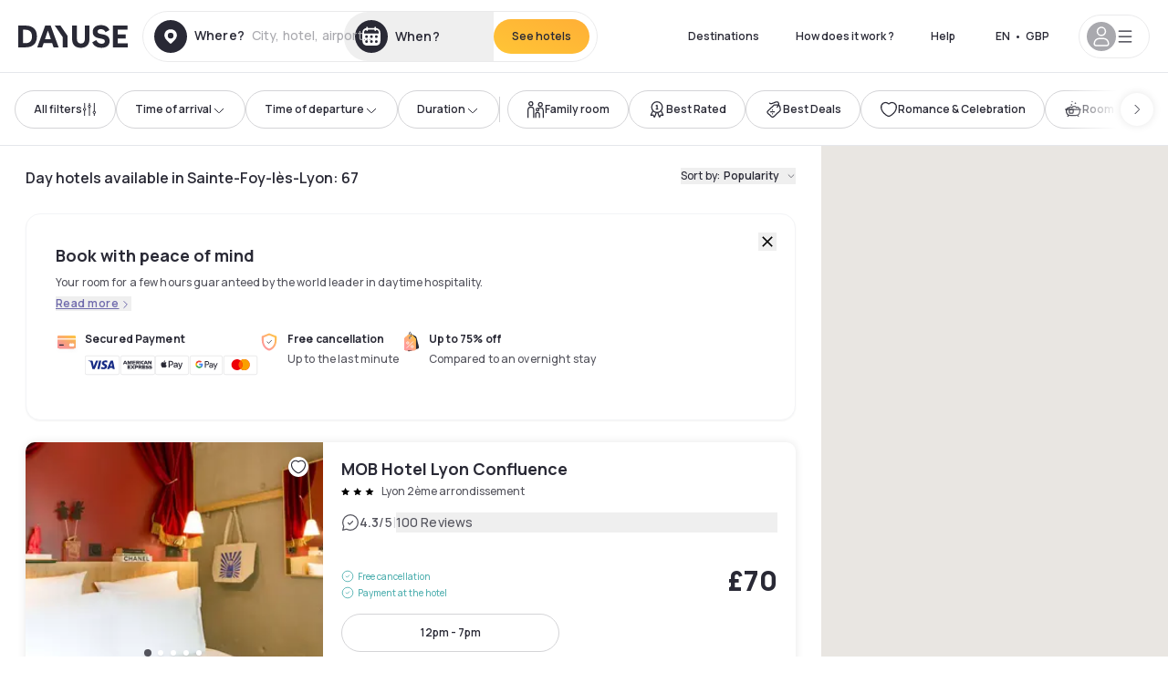

--- FILE ---
content_type: application/javascript; charset=utf-8
request_url: https://www.dayuse.co.uk/_next/static/rY9XF7w1AO8CdscjTmGDN/_buildManifest.js?dpl=dpl_FPkziaLMRcysnqcAXRdCfws8qgce
body_size: 3330
content:
self.__BUILD_MANIFEST=function(s,a,c,e,t,n,i,d,o,u,b,g,h,f,k,p,l,r,j,m,y,w,x,v,_,I,B,F,A,N,D,S,E,L,M,T,U,C,H,R,P,q,z,G,J,K,O,Q,V,W,X,Y,Z,$,ss,sa,sc,se,st,sn,si,sd,so,su,sb){return{__rewrites:{afterFiles:[],beforeFiles:[],fallback:[]},__routerFilterStatic:{numItems:0,errorRate:1e-4,numBits:0,numHashes:Y,bitArray:[]},__routerFilterDynamic:{numItems:C,errorRate:1e-4,numBits:C,numHashes:Y,bitArray:[]},"/":[s,a,c,t,n,d,u,b,g,r,D,M,e,i,o,h,y,N,E,T,q,z,Z,"static/css/87b6b505c5a1a7ae.css","static/chunks/pages/index-46f2042fe8216b02.js"],"/.well-known/apple-developer-merchantid-domain-association.txt":["static/chunks/pages/.well-known/apple-developer-merchantid-domain-association.txt-96b0e1c57f2dda44.js"],"/404":[s,a,c,t,n,d,u,b,g,e,i,o,h,f,p,N,$,"static/chunks/pages/404-fc61c211c7c8f554.js"],"/_error":[s,a,c,t,n,d,u,b,g,e,i,o,h,f,p,k,"static/chunks/pages/_error-84cc3ff2ad48db2f.js"],"/account":[s,a,c,t,n,d,u,b,g,e,i,o,h,f,p,k,"static/chunks/pages/account-99cfc46354965f75.js"],"/account/bookings":[j,s,a,c,t,n,d,u,b,g,l,e,i,o,h,f,p,G,k,"static/chunks/pages/account/bookings-0ad4330cd35f5cfb.js"],"/account/bookings/reloaded-bank-card":[s,a,c,t,n,d,u,b,g,e,i,o,h,f,p,k,"static/chunks/pages/account/bookings/reloaded-bank-card-b2d0f9366d2e4dc0.js"],"/account/bookings/update-bank-card":[s,a,c,t,n,d,u,b,g,e,i,o,h,f,p,k,"static/chunks/pages/account/bookings/update-bank-card-2abefa6ce1d79ec5.js"],"/account/bookings/[uuid]":[j,s,a,c,t,n,d,u,b,g,l,m,x,H,e,i,o,h,f,p,R,ss,sa,"static/css/abcd9ca14467843d.css","static/chunks/pages/account/bookings/[uuid]-8149d16922ea7ab1.js"],"/account/favorites":[s,a,c,t,n,d,u,b,g,e,i,o,h,f,p,G,k,"static/chunks/pages/account/favorites-2a45f240e5c7bf9c.js"],"/account/profile":[s,a,c,t,n,d,u,b,g,e,i,o,h,f,p,G,k,"static/chunks/pages/account/profile-dc32ad611e9820e6.js"],"/articles":[s,a,c,t,n,d,u,b,g,e,i,o,h,f,p,sc,k,"static/chunks/pages/articles-8d7c3bcfd2033a98.js"],"/articles/[page]":[s,a,c,t,n,d,u,b,g,e,i,o,h,f,p,sc,k,"static/chunks/pages/articles/[page]-b24a6cef9fb8be0f.js"],"/booking":["static/chunks/pages/booking-b9b69559026a599d.js"],"/booking/cancel":[s,a,c,t,n,d,u,b,g,e,i,o,h,f,p,k,"static/chunks/pages/booking/cancel-44bbc1de8eb7ff2f.js"],"/booking/confirmation":["static/chunks/pages/booking/confirmation-8203a82c1e06b0af.js"],"/booking/how-to-cancel/[uuid]":[s,a,c,t,n,d,u,b,g,e,i,o,h,f,p,k,"static/chunks/pages/booking/how-to-cancel/[uuid]-8719682068805a77.js"],"/booking/information-to-be-transmitted-to-hotel":["static/chunks/pages/booking/information-to-be-transmitted-to-hotel-38d8dea38ef61a2b.js"],"/booking/no-show-reinsurance/[uuid]":[s,a,c,t,n,d,u,b,g,e,i,o,h,f,p,k,"static/chunks/pages/booking/no-show-reinsurance/[uuid]-b76c41fc2788ed79.js"],"/booking/payment/preauth":["static/chunks/pages/booking/payment/preauth-edc10bcd27eb9fd3.js"],"/booking/payment-methods":["static/chunks/pages/booking/payment-methods-2e3c5f49b550931f.js"],"/booking/reservation-options":["static/chunks/pages/booking/reservation-options-0db52c270cb50bc2.js"],"/booking/send-sms-validation-code":["static/chunks/pages/booking/send-sms-validation-code-724dd988821a23d4.js"],"/cities-sitemap.xml":["static/chunks/pages/cities-sitemap.xml-014679a4355cd340.js"],"/daydream/[[...slug]]":[s,a,c,t,n,d,u,b,g,x,e,i,o,h,v,q,"static/css/a63d3ef361b6f6b2.css","static/chunks/pages/daydream/[[...slug]]-b6e116cab2dc7c11.js"],"/design-system":[s,c,t,n,L,U,i,se,st,"static/chunks/pages/design-system-e2db78dd86708de6.js"],"/gift-card":[s,a,c,t,n,d,w,D,e,i,o,h,sn,"static/chunks/pages/gift-card-9680649851b8c7ec.js"],"/gift-card/confirmation":[s,a,c,t,n,d,e,i,o,J,k,"static/chunks/pages/gift-card/confirmation-178219d07c50e0c5.js"],"/gift-card/download":[s,a,c,t,n,d,e,i,o,k,"static/chunks/pages/gift-card/download-9247f8c58074147b.js"],"/gift-card/payment":[s,a,c,t,n,d,U,si,sd,e,i,o,J,k,"static/chunks/pages/gift-card/payment-ca70ea0b721a94eb.js"],"/gift-card/tunnel":[s,a,c,t,n,d,w,e,i,o,J,k,"static/chunks/pages/gift-card/tunnel-a7a5039c70d6b5ff.js"],"/hotel/preview/[hash]":[j,s,a,c,t,n,d,u,b,g,l,m,r,x,w,_,I,F,e,i,o,h,f,y,B,v,A,so,sn,"static/chunks/pages/hotel/preview/[hash]-bfa5cfce91b6d396.js"],"/hotel-page-rss-feed.xml":["static/chunks/pages/hotel-page-rss-feed.xml-f25dde48621cc089.js"],"/hotel-product-ads-feed.xml":["static/chunks/pages/hotel-product-ads-feed.xml-e937ec49634ddf4a.js"],"/hotels":[j,s,a,c,t,n,d,u,b,g,l,m,r,x,w,_,I,F,e,i,o,h,f,p,y,B,v,A,S,k,"static/chunks/pages/hotels-225361a29738b346.js"],"/hotels/[country]":[j,s,a,c,t,n,d,u,b,g,l,m,r,x,w,_,I,F,e,i,o,h,f,p,y,B,v,A,S,k,"static/chunks/pages/hotels/[country]-53dadda0eeb1bbde.js"],"/hotels/[...slug]":[j,s,a,c,t,n,d,u,b,g,l,m,r,x,w,_,I,F,e,i,o,h,f,y,B,v,A,k,"static/chunks/pages/hotels/[...slug]-ce6fd673606b703c.js"],"/hotels-daypass/[...slug]":[j,s,a,c,u,b,g,l,m,r,x,w,_,I,e,h,B,so,"static/css/92b36b2526c6280b.css","static/chunks/pages/hotels-daypass/[...slug]-e66d649787b0ab86.js"],"/hotels-sitemap.xml":["static/chunks/pages/hotels-sitemap.xml-ad70071def16d6ff.js"],"/how-it-works":[s,a,c,t,n,d,u,b,g,w,e,i,o,h,f,p,z,$,"static/chunks/pages/how-it-works-86d4b8bfaa188f53.js"],"/l":[s,a,c,t,n,d,u,b,g,e,i,o,h,f,p,k,"static/chunks/pages/l-968f1104ff311d38.js"],"/l/preview/[slug]":[j,s,a,c,t,n,d,u,b,g,l,m,r,x,w,_,I,F,L,K,e,i,o,h,f,p,y,B,v,A,S,O,k,"static/chunks/pages/l/preview/[slug]-ba37c9dae8b2cfde.js"],"/l/[slug]":[j,s,a,c,t,n,d,u,b,g,l,m,r,x,w,_,I,F,L,K,e,i,o,h,f,p,y,B,v,A,S,O,k,"static/chunks/pages/l/[slug]-d0943558f136fa6e.js"],"/landing-page-rss-feed.xml":["static/chunks/pages/landing-page-rss-feed.xml-ad762439767028ac.js"],"/landing-sitemap.xml":["static/chunks/pages/landing-sitemap.xml-97fd262dc4220019.js"],"/landings/[type]/[[...slug]]":[j,s,a,c,t,n,d,u,b,g,l,m,r,x,w,_,I,F,L,e,i,o,h,f,y,B,v,A,S,"static/css/3110fe806df05b0c.css","static/chunks/pages/landings/[type]/[[...slug]]-e7cfb493be18ab64.js"],"/leave-your-review/[uuid]":[s,a,c,t,n,d,u,b,l,m,U,Q,e,i,o,su,k,"static/chunks/pages/leave-your-review/[uuid]-42f2cb2e0c1655fb.js"],"/old._error":["static/chunks/pages/old._error-bda34be8398da7c5.js"],"/pages/dayuse/terms-privacy":[s,a,c,t,n,d,u,b,g,e,i,o,h,f,p,k,"static/chunks/pages/pages/dayuse/terms-privacy-7943b283d6aa67be.js"],"/pages/newsroom":[s,a,c,t,n,d,u,b,g,e,i,o,h,f,p,k,"static/chunks/pages/pages/newsroom-497a8d11fc017f38.js"],"/pages/[type]":[s,a,c,t,n,d,u,b,g,e,i,o,h,f,p,k,"static/chunks/pages/pages/[type]-e220372327e30f11.js"],"/pages/[type]/[slug]":[j,s,a,c,t,n,d,u,b,g,l,m,r,x,w,_,I,F,L,K,e,i,o,h,f,p,y,B,v,A,S,O,k,"static/chunks/pages/pages/[type]/[slug]-85d5575d31f2fec6.js"],"/partners":[s,a,c,t,n,d,u,b,g,e,i,o,h,f,p,st,"static/css/a0494a11bb8ad4a1.css","static/chunks/pages/partners-554723a9759279c2.js"],"/password/new/form":[s,a,c,t,n,d,e,i,o,k,"static/chunks/pages/password/new/form-36f4061832a0bd2a.js"],"/press-sitemap.xml":["static/chunks/pages/press-sitemap.xml-81c3dbb790ba75aa.js"],"/reviews-dayuse":[s,a,c,t,n,d,u,b,g,e,i,o,h,f,p,N,"static/css/4676faf19dca7ec4.css","static/chunks/pages/reviews-dayuse-018a64acf019cfef.js"],"/s/[[...slug]]":[j,"static/chunks/50d3ae47-34e18f1e0b1c5acf.js",s,a,c,t,n,d,u,b,g,l,m,r,x,w,_,I,F,L,Q,"static/chunks/4644-77bc1fee990bc62c.js",e,i,o,h,y,B,v,A,S,"static/css/850d8be36d8d6fe5.css","static/chunks/pages/s/[[...slug]]-b41a96511866e156.js"],"/search-daypass/[[...slug]]":[s,a,u,b,g,e,k,"static/chunks/pages/search-daypass/[[...slug]]-8c3f8292bcc6caee.js"],"/search-page-rss-feed.xml":["static/chunks/pages/search-page-rss-feed.xml-4bbc735760d48ec9.js"],"/segment/in-flight/[[...slug]]":[s,a,c,t,n,d,u,b,g,r,D,M,e,i,o,h,f,p,y,N,E,T,P,sb,"static/css/3ca3bad3d2903ddf.css","static/chunks/pages/segment/in-flight/[[...slug]]-f1472d51d8c03e5b.js"],"/segment/lp1":[s,a,c,t,n,d,u,b,g,D,e,i,o,h,N,E,q,z,Z,"static/css/749e5737a20cd0c9.css","static/chunks/pages/segment/lp1-bfd0f2834e95056c.js"],"/segment/lp3/[[...slug]]":[s,a,c,t,n,d,u,b,g,r,D,M,e,i,o,h,f,p,y,N,E,T,P,V,"static/chunks/pages/segment/lp3/[[...slug]]-d776d1f280043df9.js"],"/segment/lp4/[[...slug]]":[s,a,c,t,n,d,u,b,g,r,D,M,e,i,o,h,f,p,y,N,E,T,P,sb,V,"static/chunks/pages/segment/lp4/[[...slug]]-80613724c05628d3.js"],"/segment/skyscanner/[[...slug]]":[s,a,c,t,n,d,u,b,g,r,D,M,e,i,o,h,f,p,y,N,E,T,P,V,"static/chunks/pages/segment/skyscanner/[[...slug]]-fbbc4100472b7ebe.js"],"/sitemap.xml":["static/chunks/pages/sitemap.xml-b06f1327a6bb6690.js"],"/tunnel/booking":[j,s,a,c,t,n,d,u,b,l,m,U,H,Q,si,sd,e,i,o,R,W,ss,k,"static/chunks/pages/tunnel/booking-f4d0beaf79817ec2.js"],"/tunnel/confirmation":[j,s,a,c,t,n,d,u,b,l,m,U,H,"static/chunks/1655-c3aff051defc9a8e.js",e,i,o,R,W,su,se,sa,"static/css/bedee9c10ba74c86.css","static/chunks/pages/tunnel/confirmation-87a70626d59dc0d1.js"],"/tunnel/payment-method":[j,s,a,c,t,n,d,u,l,m,H,e,i,o,R,W,k,"static/chunks/pages/tunnel/payment-method-8da45f1a80eef7ac.js"],"/unsubscribe/[uuid]":[s,a,c,t,n,d,u,b,g,e,i,o,h,f,p,k,"static/chunks/pages/unsubscribe/[uuid]-3930597c92666f0e.js"],sortedPages:["/","/.well-known/apple-developer-merchantid-domain-association.txt","/404","/_app","/_error","/account","/account/bookings","/account/bookings/reloaded-bank-card","/account/bookings/update-bank-card","/account/bookings/[uuid]","/account/favorites","/account/profile","/articles","/articles/[page]","/booking","/booking/cancel","/booking/confirmation","/booking/how-to-cancel/[uuid]","/booking/information-to-be-transmitted-to-hotel","/booking/no-show-reinsurance/[uuid]","/booking/payment/preauth","/booking/payment-methods","/booking/reservation-options","/booking/send-sms-validation-code","/cities-sitemap.xml","/daydream/[[...slug]]","/design-system","/gift-card","/gift-card/confirmation","/gift-card/download","/gift-card/payment","/gift-card/tunnel","/hotel/preview/[hash]","/hotel-page-rss-feed.xml","/hotel-product-ads-feed.xml","/hotels","/hotels/[country]","/hotels/[...slug]","/hotels-daypass/[...slug]","/hotels-sitemap.xml","/how-it-works","/l","/l/preview/[slug]","/l/[slug]","/landing-page-rss-feed.xml","/landing-sitemap.xml","/landings/[type]/[[...slug]]","/leave-your-review/[uuid]","/old._error","/pages/dayuse/terms-privacy","/pages/newsroom","/pages/[type]","/pages/[type]/[slug]","/partners","/password/new/form","/press-sitemap.xml","/reviews-dayuse","/s/[[...slug]]","/search-daypass/[[...slug]]","/search-page-rss-feed.xml","/segment/in-flight/[[...slug]]","/segment/lp1","/segment/lp3/[[...slug]]","/segment/lp4/[[...slug]]","/segment/skyscanner/[[...slug]]","/sitemap.xml","/tunnel/booking","/tunnel/confirmation","/tunnel/payment-method","/unsubscribe/[uuid]"]}}("static/chunks/9069-6462aaf8c4a28e4c.js","static/chunks/8863-ef796618baeb4074.js","static/chunks/477-72b76de0d05e6ee8.js","static/chunks/7503-62f3371b5f2f6438.js","static/css/a51740f23892ad37.css","static/chunks/6171-db65971239a06ceb.js","static/chunks/1472-e3020086242628b7.js","static/chunks/423-ff24dd5611ce3385.js","static/chunks/8996-2283f5befed587b3.js","static/chunks/389-8f88a646bf6ad0a5.js","static/chunks/4440-dbfd1004ecde1aec.js","static/chunks/5356-11f05466b00cb472.js","static/chunks/4523-e6b6c0ca17700da8.js","static/chunks/4392-86c0564b2ea9feba.js","static/css/ec1a5d6cb9770f69.css","static/chunks/6667-63293d16a853b0ff.js","static/chunks/8093-5bc560346021f2d9.js","static/chunks/2102-a10a46a9200d4f8a.js","static/chunks/0bd2f4cc-53a38b2c46e550c3.js","static/chunks/4824-5867299315786c52.js","static/chunks/6387-10f42e68620bb0a3.js","static/chunks/4380-2f5b9ec8565da417.js","static/chunks/3595-93e49dd9a3f02ae9.js","static/chunks/6707-df15bd10dd934e14.js","static/css/4cd358ba8304893d.css","static/chunks/4875-a96f8f2b7128f7a5.js","static/chunks/9339-68f0767accd920bc.js","static/chunks/7055-34cac93716d26013.js","static/chunks/5370-0addc4db08de8042.js","static/chunks/506-2c2fe751b7f8cd38.js","static/chunks/9748-f8bcb26c0def8db2.js","static/chunks/806-701dc82ed4961be0.js","static/chunks/7980-d0e32700f61d022c.js","static/chunks/8136-577bc958413e2db2.js","static/chunks/1487-dab16471fcb6e4b2.js","static/chunks/6148-7ffed2eaf465f653.js","static/chunks/1668-955eb08d11e14de5.js",0,"static/chunks/7687-5c957c193724baf5.js","static/chunks/6076-c6ce919ed2a63ee5.js","static/chunks/7877-b4a5858598f70edc.js","static/chunks/1261-21812f71fb215879.js","static/chunks/3089-83e529d52ddd4968.js","static/chunks/1720-cbf488334deb31fd.js","static/chunks/692-07cc4e42de7d8f59.js","static/chunks/3001-41a132867fee1f3b.js","static/chunks/9696-d836f9e7cabd0abe.js","static/chunks/5494-5a3470fc1857d2b9.js","static/css/00e64a81e27b8c8c.css","static/chunks/8643-14e664ad105d2fb7.js",1e-4,NaN,"static/chunks/5390-263fc1992079bae9.js","static/css/e220fa4c58c912a3.css","static/chunks/6160-f9d1af09ced3fd0b.js","static/chunks/6097-3c315a24398e9a0b.js","static/chunks/1722-fec6b028ba28e097.js","static/chunks/8877-a59705f38f568d64.js","static/chunks/2591-20ed5b4936a6b7e3.js","static/css/a5c134cdd6b920ad.css","static/css/52856bbd0b4f8559.css","static/chunks/2155-dd47331bf5494e5e.js","static/chunks/7851-b10b4a81305576f3.js","static/chunks/4239-9ba365512ee18ecf.js","static/chunks/7981-ec11fd2f364c2f53.js"),self.__BUILD_MANIFEST_CB&&self.__BUILD_MANIFEST_CB();